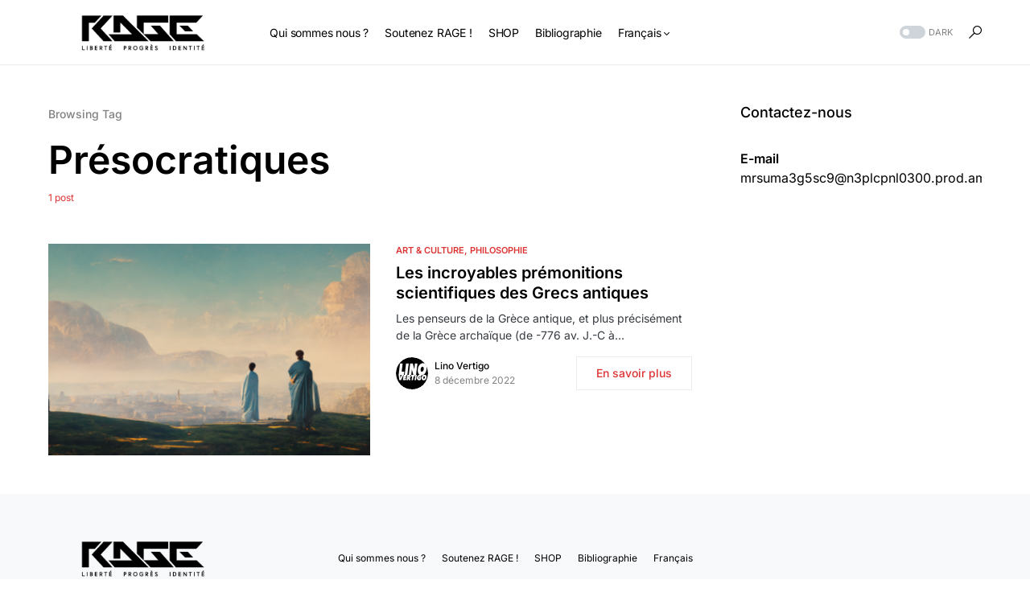

--- FILE ---
content_type: application/javascript
request_url: https://rage-culture.com/wp-content/themes/networker/assets/js/scripts.js?ver=1.0.2
body_size: 13967
content:
/******/ (function(modules) { // webpackBootstrap
/******/ 	// The module cache
/******/ 	var installedModules = {};
/******/
/******/ 	// The require function
/******/ 	function __webpack_require__(moduleId) {
/******/
/******/ 		// Check if module is in cache
/******/ 		if(installedModules[moduleId]) {
/******/ 			return installedModules[moduleId].exports;
/******/ 		}
/******/ 		// Create a new module (and put it into the cache)
/******/ 		var module = installedModules[moduleId] = {
/******/ 			i: moduleId,
/******/ 			l: false,
/******/ 			exports: {}
/******/ 		};
/******/
/******/ 		// Execute the module function
/******/ 		modules[moduleId].call(module.exports, module, module.exports, __webpack_require__);
/******/
/******/ 		// Flag the module as loaded
/******/ 		module.l = true;
/******/
/******/ 		// Return the exports of the module
/******/ 		return module.exports;
/******/ 	}
/******/
/******/
/******/ 	// expose the modules object (__webpack_modules__)
/******/ 	__webpack_require__.m = modules;
/******/
/******/ 	// expose the module cache
/******/ 	__webpack_require__.c = installedModules;
/******/
/******/ 	// define getter function for harmony exports
/******/ 	__webpack_require__.d = function(exports, name, getter) {
/******/ 		if(!__webpack_require__.o(exports, name)) {
/******/ 			Object.defineProperty(exports, name, {
/******/ 				configurable: false,
/******/ 				enumerable: true,
/******/ 				get: getter
/******/ 			});
/******/ 		}
/******/ 	};
/******/
/******/ 	// getDefaultExport function for compatibility with non-harmony modules
/******/ 	__webpack_require__.n = function(module) {
/******/ 		var getter = module && module.__esModule ?
/******/ 			function getDefault() { return module['default']; } :
/******/ 			function getModuleExports() { return module; };
/******/ 		__webpack_require__.d(getter, 'a', getter);
/******/ 		return getter;
/******/ 	};
/******/
/******/ 	// Object.prototype.hasOwnProperty.call
/******/ 	__webpack_require__.o = function(object, property) { return Object.prototype.hasOwnProperty.call(object, property); };
/******/
/******/ 	// __webpack_public_path__
/******/ 	__webpack_require__.p = "";
/******/
/******/ 	// Load entry module and return exports
/******/ 	return __webpack_require__(__webpack_require__.s = 1);
/******/ })
/************************************************************************/
/******/ ([
/* 0 */
/***/ (function(module, exports, __webpack_require__) {

"use strict";


Object.defineProperty(exports, "__esModule", {
  value: true
});
exports.csThrottleScroll = csThrottleScroll;
exports.csGetCookie = csGetCookie;
exports.csSetCookie = csSetCookie;
exports.docH = exports.wndH = exports.wndW = exports.csco = exports.$body = exports.$doc = exports.$window = exports.$ = void 0;
// Create csco object.
var csco = {
  addAction: function addAction(x, y, z) {
    return;
  }
};
exports.csco = csco;

if ('undefined' !== typeof wp && 'undefined' !== typeof wp.hooks) {
  csco.addAction = wp.hooks.addAction;
}
/**
 * Window size
 */


var $ = jQuery;
exports.$ = $;
var $window = $(window);
exports.$window = $window;
var $doc = $(document);
exports.$doc = $doc;
var $body = $('body');
exports.$body = $body;
var wndW = 0;
exports.wndW = wndW;
var wndH = 0;
exports.wndH = wndH;
var docH = 0;
exports.docH = docH;

function csGetWndSize() {
  exports.wndW = wndW = $window.width();
  exports.wndH = wndH = $window.height();
  exports.docH = docH = $doc.height();
}

$window.on('resize load orientationchange', csGetWndSize);
csGetWndSize();
/**
 * Throttle scroll
 * thanks: https://jsfiddle.net/mariusc23/s6mLJ/31/
 */

var csHideOnScrollList = [];
var csDidScroll;
var csLastST = 0;
$window.on('scroll load resize orientationchange', function () {
  if (csHideOnScrollList.length) {
    csDidScroll = true;
  }
});

function csHasScrolled() {
  var ST = $window.scrollTop();
  var type = null;

  if (ST > csLastST) {
    type = 'down';
  } else if (ST < csLastST) {
    type = 'up';
  } else {
    type = 'none';
  }

  if (ST === 0) {
    type = 'start';
  } else if (ST >= docH - wndH) {
    type = 'end';
  }

  csHideOnScrollList.forEach(function (item) {
    if (typeof item === 'function') {
      item(type, ST, csLastST, $window);
    }
  });
  csLastST = ST;
}

setInterval(function () {
  if (csDidScroll) {
    csDidScroll = false;
    window.requestAnimationFrame(csHasScrolled);
  }
}, 250);

function csThrottleScroll(callback) {
  csHideOnScrollList.push(callback);
}
/**
 * In Viewport checker
 */


$.fn.isInViewport = function () {
  var elementTop = $(this).offset().top;
  var elementBottom = elementTop + $(this).outerHeight();
  var viewportTop = $(window).scrollTop();
  var viewportBottom = viewportTop + $(window).height();
  return elementBottom > viewportTop && elementTop < viewportBottom;
};
/**
 * Cookies
 */


function csGetCookie(name) {
  var matches = document.cookie.match(new RegExp("(?:^|; )" + name.replace(/([\.$?*|{}\(\)\[\]\\\/\+^])/g, '\\$1') + "=([^;]*)"));
  return matches ? decodeURIComponent(matches[1]) : undefined;
}

function csSetCookie(name, value) {
  var props = arguments.length > 2 && arguments[2] !== undefined ? arguments[2] : {};
  props = {
    path: '/'
  };

  if (props.expires instanceof Date) {
    props.expires = props.expires.toUTCString();
  }

  var updatedCookie = encodeURIComponent(name) + "=" + encodeURIComponent(value);

  for (var optionKey in props) {
    updatedCookie += "; " + optionKey;
    var optionValue = props[optionKey];

    if (optionValue !== true) {
      updatedCookie += "=" + optionValue;
    }
  }

  document.cookie = updatedCookie;
}

/***/ }),
/* 1 */
/***/ (function(module, exports, __webpack_require__) {

__webpack_require__(2);
__webpack_require__(3);
__webpack_require__(4);
__webpack_require__(5);
__webpack_require__(6);
__webpack_require__(7);
__webpack_require__(8);
__webpack_require__(9);
__webpack_require__(10);
__webpack_require__(11);
__webpack_require__(12);
__webpack_require__(13);
__webpack_require__(14);
__webpack_require__(15);
module.exports = __webpack_require__(16);


/***/ }),
/* 2 */
/***/ (function(module, exports, __webpack_require__) {

"use strict";


var _utility = __webpack_require__(0);

(function () {
  function initCarousel() {
    /**
     * Carousel-type-1
     */
    (0, _utility.$)('.cnvs-block-posts-layout-carousel-type-1').each(function (indexBlock, objectBlock) {
      (0, _utility.$)(objectBlock).imagesLoaded(function (instance) {
        var rtl = _utility.$body.hasClass('rtl') ? true : false; // Loop.

        (0, _utility.$)(instance.elements).each(function (index, el) {
          var objectSlider = (0, _utility.$)(el).find('.cs-carousel__items'); // Get data.

          var autoPlay = (0, _utility.$)(objectBlock).find('.cs-flickity-init').data('autoplay'),
              pageDots = (0, _utility.$)(objectBlock).find('.cs-flickity-init').data('pagedots'),
              wrapAround = (0, _utility.$)(objectBlock).find('.cs-flickity-init').data('wraparound');
          var settings = {
            wrapAround: wrapAround ? true : false,
            autoPlay: autoPlay ? 5000 : false,
            prevNextButtons: false,
            pageDots: pageDots ? true : false,
            rightToLeft: rtl,
            resize: true
          };
          (0, _utility.$)(objectSlider).flickity(settings);
          var flkty = (0, _utility.$)(objectSlider).data('flickity');
          var $prev = (0, _utility.$)(objectBlock).find('.cs-carousel__arrow-previous');
          var $next = (0, _utility.$)(objectBlock).find('.cs-carousel__arrow-next');
          var elCount = (0, _utility.$)(objectSlider).find('.cs-carousel__cell').length;

          if (elCount >= 2) {
            (0, _utility.$)(objectSlider).flickity(settings);
          } else {
            (0, _utility.$)(objectSlider).flickity('destroy');
          } // Select the previous slide.


          $prev.on('click', function (event) {
            event.preventDefault();
            var type = rtl ? 'next' : 'previous';
            (0, _utility.$)(objectSlider).flickity(type);
          }); // Select the next slide.

          $next.on('click', function (event) {
            event.preventDefault();
            var type = rtl ? 'previous' : 'next';
            (0, _utility.$)(objectSlider).flickity(type);
          });

          if (!settings.wrapAround) {
            (0, _utility.$)(objectSlider).on('select.flickity', function () {
              // enable/disable previous/next buttons
              if (!flkty.slides[flkty.selectedIndex - 1]) {
                $prev.addClass('disabled');
                $next.removeClass('disabled'); // <-- remove disabled from the next
              } else if (!flkty.slides[flkty.selectedIndex + 1]) {
                $next.addClass('disabled');
                $prev.removeClass('disabled'); //<-- remove disabled from the prev
              } else {
                $prev.removeClass('disabled');
                $next.removeClass('disabled');
              }
            });
          }
        });
      });
    });
    /**
     * Wide Carousel
     */

    (0, _utility.$)('.cnvs-block-posts-layout-wide-type-2').each(function (indexBlock, objectBlock) {
      (0, _utility.$)(objectBlock).imagesLoaded(function (instance) {
        var rtl = _utility.$body.hasClass('rtl') ? true : false; // Loop.

        (0, _utility.$)(instance.elements).each(function (index, el) {
          var objectSlider = (0, _utility.$)(el).find('.cs-wide-carousel__items'); // Get data.

          var autoPlay = (0, _utility.$)(objectBlock).find('.cs-flickity-init').data('autoplay'),
              pageDots = (0, _utility.$)(objectBlock).find('.cs-flickity-init').data('pagedots'),
              wrapAround = (0, _utility.$)(objectBlock).find('.cs-flickity-init').data('wraparound');
          var settings = {
            wrapAround: wrapAround ? true : false,
            autoPlay: autoPlay ? 5000 : false,
            prevNextButtons: false,
            pageDots: pageDots ? true : false,
            rightToLeft: rtl,
            resize: true
          };
          (0, _utility.$)(objectSlider).flickity(settings);
          var flkty = (0, _utility.$)(objectSlider).data('flickity');
          var $prev = (0, _utility.$)(objectBlock).find('.cs-wide-carousel__arrow-previous');
          var $next = (0, _utility.$)(objectBlock).find('.cs-wide-carousel__arrow-next');
          var elCount = (0, _utility.$)(objectSlider).find('.cs-wide-carousel__cell').length;

          if (elCount >= 2) {
            (0, _utility.$)(objectSlider).flickity(settings);
          } else {
            (0, _utility.$)(objectSlider).flickity('destroy');
          } // Select the previous slide.


          $prev.on('click', function (event) {
            event.preventDefault();
            var type = rtl ? 'next' : 'previous';
            (0, _utility.$)(objectSlider).flickity(type);
          }); // Select the next slide.

          $next.on('click', function (event) {
            event.preventDefault();
            var type = rtl ? 'previous' : 'next';
            (0, _utility.$)(objectSlider).flickity(type);
          });

          if (!settings.wrapAround) {
            (0, _utility.$)(objectSlider).on('select.flickity', function () {
              // enable/disable previous/next buttons
              if (!flkty.slides[flkty.selectedIndex - 1]) {
                $prev.addClass('disabled');
                $next.removeClass('disabled'); // <-- remove disabled from the next
              } else if (!flkty.slides[flkty.selectedIndex + 1]) {
                $next.addClass('disabled');
                $prev.removeClass('disabled'); //<-- remove disabled from the prev
              } else {
                $prev.removeClass('disabled');
                $next.removeClass('disabled');
              }
            });
          }
        });
      });
    });
    /**
     * Wide Carousel-type-2
     */

    (0, _utility.$)('.cnvs-block-posts-layout-wide-type-3 ').each(function (indexBlock, objectBlock) {
      (0, _utility.$)(objectBlock).imagesLoaded(function (instance) {
        var rtl = _utility.$body.hasClass('rtl') ? true : false; // Loop.

        (0, _utility.$)(instance.elements).each(function (index, el) {
          var objectSlider = (0, _utility.$)(el).find('.cs-wide-carousel__items');
          var $current; // Point.

          var point = function point() {
            var points = [340, 370, 480, 565, 640, 720, 1020, 1200, 1440, 1660, 1920];
            var current = 0;

            for (var i in points) {
              if (window.innerWidth >= points[i]) {
                current = points[i];
              }
            }

            return current;
          }; // Get columns.


          var carouselColumns = parseInt(window.getComputedStyle((0, _utility.$)(objectBlock)[0]).getPropertyValue('--cs-carousel-columns')); // Get data.

          var autoPlay = (0, _utility.$)(objectBlock).find('.cs-flickity-init').data('autoplay'),
              pageDots = (0, _utility.$)(objectBlock).find('.cs-flickity-init').data('pagedots'),
              wrapAround = (0, _utility.$)(objectBlock).find('.cs-flickity-init').data('wraparound');
          var settings = {
            cellAlign: rtl ? 'right' : 'left',
            autoPlay: autoPlay ? 5000 : false,
            prevNextButtons: false,
            rightToLeft: rtl,
            wrapAround: wrapAround ? true : false,
            pageDots: pageDots ? true : false,
            resize: true
          };
          (0, _utility.$)(objectSlider).flickity(settings);
          var flkty = (0, _utility.$)(objectSlider).data('flickity');
          var $prev = (0, _utility.$)(objectBlock).find('.cs-wide-carousel__arrow-previous');
          var $next = (0, _utility.$)(objectBlock).find('.cs-wide-carousel__arrow-next');
          var elCount = (0, _utility.$)(objectSlider).find('.cs-wide-carousel__cell').length;

          if (elCount >= carouselColumns + 1) {
            (0, _utility.$)(objectSlider).flickity(settings);
          } else {
            (0, _utility.$)(objectSlider).flickity('destroy');
          } // Set current point();


          $current = point(); // Resize.

          (0, _utility.$)(window).resize(function () {
            var carouselColumnsResize = parseInt(window.getComputedStyle((0, _utility.$)(objectBlock)[0]).getPropertyValue('--cs-carousel-columns'));

            if ($current !== point() && elCount >= carouselColumnsResize + 1) {
              (0, _utility.$)(objectSlider).flickity(settings);
              $current = point();

              if ((0, _utility.$)(objectSlider).flickity(settings)) {
                (0, _utility.$)(objectSlider).flickity('destroy');
                (0, _utility.$)(objectSlider).flickity(settings);
              }
            } else if ($current !== point() && elCount <= carouselColumnsResize && (0, _utility.$)(objectSlider).flickity(settings)) {
              (0, _utility.$)(objectSlider).flickity('destroy');
              $current = point();
            }
          }); // Select the previous slide.

          $prev.on('click', function (event) {
            event.preventDefault();
            var type = rtl ? 'next' : 'previous';
            (0, _utility.$)(objectSlider).flickity(type);
          }); // Select the next slide.

          $next.on('click', function (event) {
            event.preventDefault();
            var type = rtl ? 'previous' : 'next';
            (0, _utility.$)(objectSlider).flickity(type);
          });

          if (!settings.wrapAround) {
            (0, _utility.$)(objectSlider).on('select.flickity', function () {
              // enable/disable previous/next buttons
              if (!flkty.slides[flkty.selectedIndex - 1]) {
                $prev.addClass('disabled');
                $next.removeClass('disabled'); // <-- remove disabled from the next
              } else if (!flkty.slides[flkty.selectedIndex + 1]) {
                $next.addClass('disabled');
                $prev.removeClass('disabled'); //<-- remove disabled from the prev
              } else {
                $prev.removeClass('disabled');
                $next.removeClass('disabled');
              }
            });
          }
        });
      });
    });
    /**
     * Wide Carousel-type-3
     */

    (0, _utility.$)('.cnvs-block-posts-layout-wide-type-4 ').each(function (indexBlock, objectBlock) {
      (0, _utility.$)(objectBlock).imagesLoaded(function (instance) {
        var rtl = _utility.$body.hasClass('rtl') ? true : false; // Loop.

        (0, _utility.$)(instance.elements).each(function (index, el) {
          var objectSlider = (0, _utility.$)(el).find('.cs-wide-carousel__items');
          var $current; // Point.

          var point = function point() {
            var points = [340, 370, 480, 565, 640, 720, 1020, 1200, 1440, 1660, 1920];
            var current = 0;

            for (var i in points) {
              if (window.innerWidth >= points[i]) {
                current = points[i];
              }
            }

            return current;
          }; // Get columns.


          var carouselColumns = parseInt(window.getComputedStyle((0, _utility.$)(objectBlock)[0]).getPropertyValue('--cs-carousel-columns')); // Get data.

          var autoPlay = (0, _utility.$)(objectBlock).find('.cs-flickity-init').data('autoplay'),
              pageDots = (0, _utility.$)(objectBlock).find('.cs-flickity-init').data('pagedots'),
              wrapAround = (0, _utility.$)(objectBlock).find('.cs-flickity-init').data('wraparound');
          var settings = {
            cellAlign: rtl ? 'right' : 'left',
            autoPlay: autoPlay ? 5000 : false,
            prevNextButtons: false,
            wrapAround: wrapAround ? true : false,
            pageDots: pageDots ? true : false,
            rightToLeft: rtl,
            resize: true
          };
          (0, _utility.$)(objectSlider).flickity(settings);
          var flkty = (0, _utility.$)(objectSlider).data('flickity');
          var $prev = (0, _utility.$)(objectBlock).find('.cs-wide-carousel__arrow-previous');
          var $next = (0, _utility.$)(objectBlock).find('.cs-wide-carousel__arrow-next');
          var elCount = (0, _utility.$)(objectSlider).find('.cs-wide-carousel__cell').length;

          if (elCount >= carouselColumns + 1) {
            (0, _utility.$)(objectSlider).flickity(settings);
          } else {
            (0, _utility.$)(objectSlider).flickity('destroy');
          } // Set current point();


          $current = point(); // Resize.

          (0, _utility.$)(window).resize(function () {
            var carouselColumnsResize = parseInt(window.getComputedStyle((0, _utility.$)(objectBlock)[0]).getPropertyValue('--cs-carousel-columns'));

            if ($current !== point() && elCount >= carouselColumnsResize + 1) {
              (0, _utility.$)(objectSlider).flickity(settings);
              $current = point();

              if ((0, _utility.$)(objectSlider).flickity(settings)) {
                (0, _utility.$)(objectSlider).flickity('destroy');
                (0, _utility.$)(objectSlider).flickity(settings);
              }
            } else if ($current !== point() && elCount <= carouselColumnsResize && (0, _utility.$)(objectSlider).flickity(settings)) {
              (0, _utility.$)(objectSlider).flickity('destroy');
              $current = point();
            }
          }); // Select the previous slide.

          $prev.on('click', function (event) {
            event.preventDefault();
            var type = rtl ? 'next' : 'previous';
            (0, _utility.$)(objectSlider).flickity(type);
          }); // Select the next slide.

          $next.on('click', function (event) {
            event.preventDefault();
            var type = rtl ? 'previous' : 'next';
            (0, _utility.$)(objectSlider).flickity(type);
          });

          if (!settings.wrapAround) {
            (0, _utility.$)(objectSlider).on('select.flickity', function () {
              // enable/disable previous/next buttons
              if (!flkty.slides[flkty.selectedIndex - 1]) {
                $prev.addClass('disabled');
                $next.removeClass('disabled'); // <-- remove disabled from the next
              } else if (!flkty.slides[flkty.selectedIndex + 1]) {
                $next.addClass('disabled');
                $prev.removeClass('disabled'); //<-- remove disabled from the prev
              } else {
                $prev.removeClass('disabled');
                $next.removeClass('disabled');
              }
            });
          }
        });
      });
    });
    /**
     * Large Carousel Type 1
     */

    (0, _utility.$)('.cnvs-block-posts-layout-large-type-1').each(function (indexBlock, objectBlock) {
      (0, _utility.$)(objectBlock).imagesLoaded(function (instance) {
        var rtl = _utility.$body.hasClass('rtl') ? true : false; // Loop.

        (0, _utility.$)(instance.elements).each(function (index, el) {
          var objectSlider = (0, _utility.$)(el).find('.cs-slider__items');
          var $current; // Point.

          var point = function point() {
            var points = [340, 370, 480, 565, 640, 720, 1020, 1200, 1440, 1660, 1920];
            var current = 0;

            for (var i in points) {
              if (window.innerWidth >= points[i]) {
                current = points[i];
              }
            }

            return current;
          }; // Get data.


          var autoPlay = (0, _utility.$)(objectBlock).find('.cs-flickity-init').data('autoplay'),
              pageDots = (0, _utility.$)(objectBlock).find('.cs-flickity-init').data('pagedots'),
              wrapAround = (0, _utility.$)(objectBlock).find('.cs-flickity-init').data('wraparound');
          var settings = {
            wrapAround: wrapAround ? true : false,
            contain: false,
            autoPlay: autoPlay ? 5000 : false,
            prevNextButtons: false,
            pageDots: pageDots ? true : false,
            rightToLeft: rtl,
            resize: true,
            selectedAttraction: 0.006,
            friction: 0.14
          };
          (0, _utility.$)(objectSlider).flickity(settings);
          var flkty = (0, _utility.$)(objectSlider).data('flickity');
          var $prev = (0, _utility.$)(objectBlock).find('.cs-slider__arrow-previous');
          var $next = (0, _utility.$)(objectBlock).find('.cs-slider__arrow-next');
          var elCount = (0, _utility.$)(objectSlider).find('.cs-slider__cell').length;

          if (elCount >= 2) {
            (0, _utility.$)(objectSlider).flickity(settings);
          } else {
            (0, _utility.$)(objectSlider).flickity('destroy');
          } // Set current point();


          $current = point(); // Resize.

          (0, _utility.$)(window).resize(function () {
            if ($current !== point() && elCount >= 2) {
              (0, _utility.$)(objectSlider).flickity(settings);
              $current = point();

              if ((0, _utility.$)(objectSlider).flickity(settings)) {
                (0, _utility.$)(objectSlider).flickity('destroy');
                (0, _utility.$)(objectSlider).flickity(settings);
              }
            } else if ($current !== point() && elCount <= 2 && (0, _utility.$)(objectSlider).flickity(settings)) {
              (0, _utility.$)(objectSlider).flickity('destroy');
              $current = point();
            }
          }); // Select the previous slide.

          $prev.on('click', function (event) {
            event.preventDefault();
            var type = rtl ? 'next' : 'previous';
            (0, _utility.$)(objectSlider).flickity(type);
          }); // Select the next slide.

          $next.on('click', function (event) {
            event.preventDefault();
            var type = rtl ? 'previous' : 'next';
            (0, _utility.$)(objectSlider).flickity(type);
          });

          if (!settings.wrapAround) {
            (0, _utility.$)(objectSlider).on('select.flickity', function () {
              // enable/disable previous/next buttons
              if (!flkty.slides[flkty.selectedIndex - 1]) {
                $prev.addClass('disabled');
                $next.removeClass('disabled'); // <-- remove disabled from the next
              } else if (!flkty.slides[flkty.selectedIndex + 1]) {
                $next.addClass('disabled');
                $prev.removeClass('disabled'); //<-- remove disabled from the prev
              } else {
                $prev.removeClass('disabled');
                $next.removeClass('disabled');
              }
            });
          }
        });
      });
    });
    /**
     * Large Carousel Type 2
     */

    (0, _utility.$)('.cnvs-block-posts-layout-large-type-2').each(function (indexBlock, objectBlock) {
      (0, _utility.$)(objectBlock).imagesLoaded(function (instance) {
        var rtl = _utility.$body.hasClass('rtl') ? true : false; // Loop.

        (0, _utility.$)(instance.elements).each(function (index, el) {
          var objectSlider = (0, _utility.$)(el).find('.cs-slider__items');
          var $current; // Point.

          var point = function point() {
            var points = [340, 370, 480, 565, 640, 720, 1020, 1200, 1440, 1660, 1920];
            var current = 0;

            for (var i in points) {
              if (window.innerWidth >= points[i]) {
                current = points[i];
              }
            }

            return current;
          }; // Get columns.


          var carouselColumns = parseInt(window.getComputedStyle((0, _utility.$)(objectBlock)[0]).getPropertyValue('--cs-carousel-columns')); // Get data.

          var autoPlay = (0, _utility.$)(objectBlock).find('.cs-flickity-init').data('autoplay'),
              pageDots = (0, _utility.$)(objectBlock).find('.cs-flickity-init').data('pagedots'),
              wrapAround = (0, _utility.$)(objectBlock).find('.cs-flickity-init').data('wraparound'),
              groupCells = (0, _utility.$)(objectBlock).find('.cs-flickity-init').data('groupcells');
          var settings = {
            wrapAround: wrapAround ? true : false,
            groupCells: groupCells ? true : false,
            autoPlay: autoPlay ? 5000 : false,
            prevNextButtons: false,
            pageDots: pageDots ? true : false,
            rightToLeft: rtl,
            resize: true,
            selectedAttraction: 0.006,
            friction: 0.14
          };

          if (settings.groupCells) {
            settings.groupCells = carouselColumns;
            (0, _utility.$)(objectSlider).addClass('cs-groupcells-active');
          }

          (0, _utility.$)(objectSlider).flickity(settings);
          var flkty = (0, _utility.$)(objectSlider).data('flickity');
          var $prev = (0, _utility.$)(objectBlock).find('.cs-slider__arrow-previous');
          var $next = (0, _utility.$)(objectBlock).find('.cs-slider__arrow-next');
          var elCount = (0, _utility.$)(objectSlider).find('.cs-slider__cell').length;

          if (elCount >= carouselColumns + 1) {
            (0, _utility.$)(objectSlider).flickity(settings);
          } else {
            (0, _utility.$)(objectSlider).flickity('destroy');
          } // Set current point();


          $current = point(); // Resize.

          (0, _utility.$)(window).resize(function () {
            var carouselColumnsResize = parseInt(window.getComputedStyle((0, _utility.$)(objectBlock)[0]).getPropertyValue('--cs-carousel-columns'));

            if ($current !== point() && elCount >= carouselColumnsResize + 1) {
              if (settings.groupCells) {
                settings.groupCells = carouselColumnsResize;
              }

              (0, _utility.$)(objectSlider).flickity(settings);
              $current = point();

              if ((0, _utility.$)(objectSlider).flickity(settings)) {
                (0, _utility.$)(objectSlider).flickity('destroy');

                if (settings.groupCells) {
                  settings.groupCells = carouselColumnsResize;
                }

                (0, _utility.$)(objectSlider).flickity(settings);
              }
            } else if ($current !== point() && elCount <= carouselColumnsResize && (0, _utility.$)(objectSlider).flickity(settings)) {
              (0, _utility.$)(objectSlider).flickity('destroy');
              $current = point();
            }
          }); // Select the previous slide.

          $prev.on('click', function (event) {
            event.preventDefault();
            var type = rtl ? 'next' : 'previous';
            (0, _utility.$)(objectSlider).flickity(type);
          }); // Select the next slide.

          $next.on('click', function (event) {
            event.preventDefault();
            var type = rtl ? 'previous' : 'next';
            (0, _utility.$)(objectSlider).flickity(type);
          });

          if (!settings.wrapAround) {
            (0, _utility.$)(objectSlider).on('select.flickity', function () {
              // enable/disable previous/next buttons
              if (!flkty.slides[flkty.selectedIndex - 1]) {
                $prev.addClass('disabled');
                $next.removeClass('disabled'); // <-- remove disabled from the next
              } else if (!flkty.slides[flkty.selectedIndex + 1]) {
                $next.addClass('disabled');
                $prev.removeClass('disabled'); //<-- remove disabled from the prev
              } else {
                $prev.removeClass('disabled');
                $next.removeClass('disabled');
              }
            });
          }
        });
      });
    });
  }

  function initIstagramWidgetCarousel() {
    /**
     * Instagram Widget Slider
     */
    (0, _utility.$)('.pk-instagram-template-slider .pk-slider-instagram-items').imagesLoaded(function (instance) {
      // Set unique id.
      var requestId; // Set rtl status.

      var rtl = (0, _utility.$)('body').hasClass('rtl') ? true : false;
      (0, _utility.$)(instance.elements).each(function (index, el) {
        var mainTicker = new Flickity(el, {
          freeScroll: true,
          accessibility: true,
          resize: true,
          wrapAround: true,
          prevNextButtons: false,
          pageDots: false,
          percentPosition: true,
          setGallerySize: true,
          adaptiveHeight: true,
          rightToLeft: rtl,
          on: {
            ready: function ready() {
              (0, _utility.$)(el).addClass('is-animate');
            }
          }
        });
        mainTicker.initAnimation = false; // Set initial position to be 0

        mainTicker.x = 0; // Main function that 'plays' the marquee.

        function flickity_play() {
          // Set the decrement of position x
          mainTicker.x = mainTicker.x - 0.5; // Settle position into the slider

          mainTicker.settle(mainTicker.x); // Set the requestId to the local letiable

          requestId = window.requestAnimationFrame(flickity_play);
        } // Main function to cancel the animation.


        function flickity_pause() {
          if (requestId) {
            // Cancel the animation.
            window.cancelAnimationFrame(requestId);
            requestId = undefined;
          }
        } // Main function init


        function flickity_init() {
          // The monitor.
          var isInView = (0, _utility.$)(el).isInViewport();

          if (isInView) {
            if (!mainTicker.initAnimation) {
              flickity_play();
              mainTicker.initAnimation = true;
            }
          } else {
            flickity_pause();
            mainTicker.initAnimation = false;
          }
        } // Document scroll.


        (0, _utility.$)(window).on('load scroll resize scrollstop', function () {
          flickity_init();
        }); // Document ready.

        (0, _utility.$)(document).ready(function () {
          flickity_init();
        }); // Pause on hover/focus.

        (0, _utility.$)(el).on('mouseenter focusin', function (e) {
          flickity_pause();
        }); // Unpause on mouse out / defocus.

        (0, _utility.$)(el).on('mouseleave', function (e) {
          flickity_play();
        });
      });
    });
  }

  function initIstagramFooterCarousel() {
    /**
     * Footer Instagram Slider
     */
    (0, _utility.$)('.pk-instagram-carousel ').each(function (indexBlock, objectBlock) {
      (0, _utility.$)(objectBlock).imagesLoaded(function (instance) {
        var rtl = _utility.$body.hasClass('rtl') ? true : false; // Loop.

        (0, _utility.$)(instance.elements).each(function (index, el) {
          var objectSlider = (0, _utility.$)(el).find('.pk-alt-instagram-items'); // Get columns.

          var carouselColumns = parseInt(window.getComputedStyle((0, _utility.$)(objectBlock)[0]).getPropertyValue('--cs-carousel-columns')); // Get data.

          var autoPlay = (0, _utility.$)(objectBlock).find('.cs-flickity-init').data('autoplay'),
              wrapAround = (0, _utility.$)(objectBlock).find('.cs-flickity-init').data('wraparound');
          var settings = {
            cellAlign: rtl ? 'right' : 'left',
            wrapAround: wrapAround ? true : false,
            autoPlay: autoPlay ? 5000 : false,
            prevNextButtons: false,
            pageDots: false,
            rightToLeft: rtl,
            resize: true
          };
          (0, _utility.$)(objectSlider).flickity(settings);
          var flkty = (0, _utility.$)(objectSlider).data('flickity');
          var $prev = (0, _utility.$)(objectBlock).find('.carousel-previous');
          var $next = (0, _utility.$)(objectBlock).find('.carousel-next');
          var elCount = (0, _utility.$)(objectSlider).find('.pk-alt-instagram-item').length;

          if (elCount >= carouselColumns + 1) {
            (0, _utility.$)(objectSlider).flickity(settings);
          } else {
            (0, _utility.$)(objectSlider).flickity('destroy');
          } // Select the previous slide.


          $prev.on('click', function (event) {
            event.preventDefault();
            var type = rtl ? 'next' : 'previous';
            (0, _utility.$)(objectSlider).flickity(type);
          }); // Select the next slide.

          $next.on('click', function (event) {
            event.preventDefault();
            var type = rtl ? 'previous' : 'next';
            (0, _utility.$)(objectSlider).flickity(type);
          });

          if (!settings.wrapAround) {
            (0, _utility.$)(objectSlider).on('select.flickity', function () {
              // enable/disable previous/next buttons
              if (!flkty.slides[flkty.selectedIndex - 1]) {
                $prev.addClass('disabled');
                $next.removeClass('disabled'); // <-- remove disabled from the next
              } else if (!flkty.slides[flkty.selectedIndex + 1]) {
                $next.addClass('disabled');
                $prev.removeClass('disabled'); //<-- remove disabled from the prev
              } else {
                $prev.removeClass('disabled');
                $next.removeClass('disabled');
              }
            });
          }
        });
      });
    });
  }

  initCarousel();
  initIstagramWidgetCarousel();
  initIstagramFooterCarousel();
  (0, _utility.$)(document).ready(function () {
    (0, _utility.$)(document.body).on('post-load', function () {
      initCarousel();
    });

    _utility.csco.addAction('canvas.components.serverSideRender.onChange', 'init-carousel', function (props) {
      if ('canvas/posts' === props.block) {
        initCarousel();
      }
    });
  });
})();

/***/ }),
/* 3 */
/***/ (function(module, exports, __webpack_require__) {

"use strict";


var _utility = __webpack_require__(0);

/** ----------------------------------------------------------------------------
 * Comments Dropdown */
(function () {
  (0, _utility.$)(document).on('click', '.cs-entry__comments-show button', function (e) {
    (0, _utility.$)('.cs-entry__comments-collapse').show();
    (0, _utility.$)('.cs-entry__comments-show').remove();
  });
})();

/***/ }),
/* 4 */
/***/ (function(module, exports, __webpack_require__) {

"use strict";


var _utility = __webpack_require__(0);

/** ----------------------------------------------------------------------------
 * Detect Aligment */
(function () {
  var ticking = false;

  var update = function update() {
    // Sidebar.
    // -----------------------------------.
    (0, _utility.$)('.cs-site-primary').each(function () {
      var content = (0, _utility.$)(this).find('.entry-content');
      var sidebar = (0, _utility.$)(this).find('.cs-entry__metabar-inner'); // Vars offset.

      var offsetTop = 20;
      var offsetBottom = -20; // Search elements.

      var elements = [];
      elements.push('> .alignfull');
      elements.push('> .alignwide');
      var layouts = (0, _utility.$)(content).find(elements.join(','));

      if (0 === sidebar.length) {
        return;
      }

      if (0 === layouts.length) {
        return;
      }

      var disabled = false; // Get sidebar values.

      var sidebarTop = (0, _utility.$)(sidebar).offset().top;
      var sidebarHeight = (0, _utility.$)(sidebar).outerHeight(true);

      for (var i = 0; i < (0, _utility.$)(layouts).length; ++i) {
        if ('none' === (0, _utility.$)(layouts[i]).css('transform')) {
          continue;
        } // Get layout values.


        var layoutTop = (0, _utility.$)(layouts[i]).offset().top;
        var layoutHeight = (0, _utility.$)(layouts[i]).outerHeight(true); // Calc points.

        var pointTop = layoutTop - offsetTop;
        var pointBottom = layoutTop + layoutHeight + offsetBottom; // Detect sidebar location.

        if (sidebarTop + sidebarHeight >= pointTop && sidebarTop <= pointBottom) {
          disabled = true;
        }
      }

      if (disabled) {
        (0, _utility.$)(sidebar).css('opacity', '0');
      } else {
        (0, _utility.$)(sidebar).css('opacity', '1');
      }
    }); // Ticking.

    ticking = false;
  };

  var requestTick = function requestTick() {
    if (!ticking) {
      window.requestAnimationFrame(update);
      ticking = true;
    }
  };

  var onProcess = function onProcess() {
    requestTick();
  };

  (0, _utility.$)(window).on('scroll', onProcess);
  (0, _utility.$)(window).on('resize', onProcess);
  (0, _utility.$)(window).on('image-load', onProcess);
  (0, _utility.$)(window).on('post-load', onProcess);
})();

/***/ }),
/* 5 */
/***/ (function(module, exports, __webpack_require__) {

"use strict";


var _utility = __webpack_require__(0);

/** ----------------------------------------------------------------------------
 * Comments Dropdown */
(function () {
  (0, _utility.$)(".cs-header__nav-inner > .menu-item").hover(function () {
    (0, _utility.$)(this).addClass('active').siblings('.menu-item').addClass('disable');
  }, function () {
    (0, _utility.$)(this).removeClass('active').siblings('.menu-item').removeClass('disable');
  });
})();

/***/ }),
/* 6 */
/***/ (function(module, exports, __webpack_require__) {

"use strict";


var _utility = __webpack_require__(0);

/** ----------------------------------------------------------------------------
 * Comments Dropdown */
(function () {
  (0, _utility.$)('.cs-layout-large__col').hover(function () {
    (0, _utility.$)(this).addClass('active').siblings().removeClass('active').closest('.cs-layout-large__wrap').find('.cs-overlay-background').removeClass('active').eq((0, _utility.$)(this).index()).addClass('active');
  }, function () {
    (0, _utility.$)(this).closest('.cs-layout-large__wrap').find('.cs-overlay-background').removeClass('active').eq((0, _utility.$)(this).index()).addClass('active');
  });
})();

/***/ }),
/* 7 */
/***/ (function(module, exports, __webpack_require__) {

"use strict";


var _utility = __webpack_require__(0);

/**
 * AJAX Load More.
 *
 * Contains functions for AJAX Load More.
 */
if ('undefined' === typeof window.load_more_query) {
  window.load_more_query = [];
}
/**
 * Get next posts
 */


function csco_ajax_get_posts(object) {
  var container = (0, _utility.$)(object).closest('.cs-posts-area');
  var settings = (0, _utility.$)(object).data('settings');
  var page = (0, _utility.$)(object).data('page');
  (0, _utility.$)(object).data('loading', true); // Set button text to Load More.

  (0, _utility.$)(object).text(settings.translation.loading);
  var data = {
    action: 'csco_ajax_load_more',
    page: page,
    posts_per_page: settings.posts_per_page,
    query_data: settings.query_data,
    attributes: settings.attributes,
    options: settings.options,
    _ajax_nonce: settings.nonce
  }; // Request Url.

  var csco_pagination_url;

  if ('ajax_restapi' === settings.type) {
    csco_pagination_url = settings.rest_url;
  } else {
    csco_pagination_url = settings.url;
  } // Send Request.


  _utility.$.post(csco_pagination_url, data, function (res) {
    if (res.success) {
      // Get the posts.
      var data = (0, _utility.$)(res.data.content);

      if (data.length) {
        var cscoAppendEnd = function cscoAppendEnd() {
          // WP Post Load trigger.
          (0, _utility.$)(document.body).trigger('post-load'); // Reinit Facebook widgets.

          if ((0, _utility.$)('#fb-root').length) {
            FB.XFBML.parse();
          } // Set button text to Load More.


          (0, _utility.$)(object).text(settings.translation.load_more); // Increment a page.

          page = page + 1;
          (0, _utility.$)(object).data('page', page); // Set the loading state.

          (0, _utility.$)(object).data('loading', false);
        }; // Check archive type.


        if ((0, _utility.$)(container).find('.cs-posts-area__outer').hasClass('cs-posts-area__type-mixed')) {
          for (var key in data) {
            if (key % 1 !== 0) {
              continue;
            }

            var last_section = (0, _utility.$)(container).find('.cs-posts-area__outer .cs-posts-area__main ').last();
            var last_posts = (0, _utility.$)(last_section).find('article').length;
            var last_class = (0, _utility.$)(last_section).attr('class');
            var new_section = false;
            var point_end = window.getComputedStyle((0, _utility.$)(last_section)[0]).getPropertyValue('--cs-posts-area-grid-columns-const') * 2;

            if ((0, _utility.$)(last_section).hasClass('cs-posts-area__alt')) {
              new_section = 'cs-posts-area__grid';
            }

            if ((0, _utility.$)(last_section).hasClass('cs-posts-area__grid') && last_posts === point_end) {
              new_section = 'cs-posts-area__alt';
            } // Append new section.


            if (new_section) {
              (0, _utility.$)('<div></div>').appendTo((0, _utility.$)(container).find('.cs-posts-area__outer')).addClass(last_class).removeClass('cs-posts-area__alt cs-posts-area__grid').addClass(new_section);
            } // Append new posts to layout.


            (0, _utility.$)(container).find('.cs-posts-area__outer .cs-posts-area__main').last().append(data[key]);
          }

          cscoAppendEnd();
        } else {
          (0, _utility.$)(container).find('.cs-posts-area__main').append(data);
          cscoAppendEnd();
        }
      } // Remove Button on Posts End.


      if (res.data.posts_end || !data.length) {
        // Remove Load More button.
        (0, _utility.$)(object).remove();
      }
    } else {// console.log(res);
    }
  }).fail(function (xhr, textStatus, e) {// console.log(xhr.responseText);
  });
}
/**
 * Initialization Load More
 */


function csco_load_more_init(infinite) {
  (0, _utility.$)('.cs-posts-area').each(function () {
    if ((0, _utility.$)(this).data('init')) {
      return false;
    }

    var csco_ajax_settings;

    if (typeof csco_ajax_pagination !== 'undefined') {
      csco_ajax_settings = csco_ajax_pagination;
    }

    var archive_data = (0, _utility.$)(this).data('posts-area');

    if (archive_data) {
      csco_ajax_settings = JSON.parse(window.atob(archive_data));
    }

    if (csco_ajax_settings) {
      if (!infinite && csco_ajax_settings.infinite_load) {
        return false;
      } // Add load more button.


      (0, _utility.$)(this).append('<div class="cs-posts-area__pagination"><button class="cs-load-more">' + csco_ajax_settings.translation.load_more + '</button></div>'); // Set load more settings.

      (0, _utility.$)(this).find('.cs-load-more').data('settings', csco_ajax_settings);
      (0, _utility.$)(this).find('.cs-load-more').data('page', 2);
      (0, _utility.$)(this).find('.cs-load-more').data('loading', false);
      (0, _utility.$)(this).find('.cs-load-more').data('scrollHandling', {
        allow: _utility.$.parseJSON(csco_ajax_settings.infinite_load),
        delay: 400
      });
    }

    (0, _utility.$)(this).data('init', true);
  });
}

csco_load_more_init(true);

_utility.csco.addAction('canvas.components.serverSideRender.onChange', 'posts-init-loadmore', function (props) {
  if ('canvas/posts' === props.block) {
    csco_load_more_init(false);
  }
}); // On Scroll Event.


(0, _utility.$)(window).scroll(function () {
  (0, _utility.$)('.cs-posts-area .cs-load-more').each(function () {
    var loading = (0, _utility.$)(this).data('loading');
    var scrollHandling = (0, _utility.$)(this).data('scrollHandling');

    if ('undefined' === typeof scrollHandling) {
      return;
    }

    if ((0, _utility.$)(this).length && !loading && scrollHandling.allow) {
      scrollHandling.allow = false;
      (0, _utility.$)(this).data('scrollHandling', scrollHandling);
      var object = this;
      setTimeout(function () {
        var scrollHandling = (0, _utility.$)(object).data('scrollHandling');

        if ('undefined' === typeof scrollHandling) {
          return;
        }

        scrollHandling.allow = true;
        (0, _utility.$)(object).data('scrollHandling', scrollHandling);
      }, scrollHandling.delay);
      var offset = (0, _utility.$)(this).offset().top - (0, _utility.$)(window).scrollTop();

      if (4000 > offset) {
        csco_ajax_get_posts(this);
      }
    }
  });
}); // On Click Event.

(0, _utility.$)('body').on('click', '.cs-load-more', function () {
  var loading = (0, _utility.$)(this).data('loading');

  if (!loading) {
    csco_ajax_get_posts(this);
  }
});

/***/ }),
/* 8 */
/***/ (function(module, exports, __webpack_require__) {

"use strict";


var _utility = __webpack_require__(0);

function _typeof(obj) { "@babel/helpers - typeof"; if (typeof Symbol === "function" && typeof Symbol.iterator === "symbol") { _typeof = function _typeof(obj) { return typeof obj; }; } else { _typeof = function _typeof(obj) { return obj && typeof Symbol === "function" && obj.constructor === Symbol && obj !== Symbol.prototype ? "symbol" : typeof obj; }; } return _typeof(obj); }

/**
 * Check if Load Nextpost is defined by the wp_localize_script
 */
if (typeof csco_ajax_nextpost !== 'undefined') {
  var objNextparent = (0, _utility.$)('.cs-site-primary > .cs-site-content'),
      objNextsect = '.cs-nextpost-section',
      objNextpost = null,
      currentNTitle = document.title,
      currentNLink = window.location.href,
      loadingNextpost = false,
      scrollNextpost = {
    allow: true,
    reallow: function reallow() {
      scrollNextpost.allow = true;
    },
    delay: 400 //(milliseconds) adjust to the highest acceptable value

  }; // Init.

  if (csco_ajax_nextpost.next_post) {
    (0, _utility.$)(objNextparent).after('<div class="cs-nextpost-inner"></div>');
    objNextpost = (0, _utility.$)('.cs-nextpost-inner');
  }
}
/**
 * Get next post
 */


function csco_ajax_get_nextpost() {
  loadingNextpost = true; // Set class loading.

  var data = {
    action: 'csco_ajax_load_nextpost',
    not_in: csco_ajax_nextpost.not_in,
    current_user: csco_ajax_nextpost.current_user,
    nonce: csco_ajax_nextpost.nonce,
    next_post: csco_ajax_nextpost.next_post
  }; // Request Url.

  var csco_ajax_nextpost_url;

  if ('ajax_restapi' === csco_ajax_nextpost.type) {
    csco_ajax_nextpost_url = csco_ajax_nextpost.rest_url;
  } else {
    csco_ajax_nextpost_url = csco_ajax_nextpost.url;
  } // Send Request.


  _utility.$.post(csco_ajax_nextpost_url, data, function (res) {
    csco_ajax_nextpost.next_post = false;

    if (res.success) {
      // Get the posts.
      var data = (0, _utility.$)(res.data.content); // Check if there're any posts.

      if (data.length) {
        // Set the loading state.
        loadingNextpost = false; // Set not_in.

        csco_ajax_nextpost.not_in = res.data.not_in; // Set next data.

        csco_ajax_nextpost.next_post = res.data.next_post; // Remove loader.

        (0, _utility.$)(objNextpost).siblings('.cs-nextpost-loading').remove(); // Append new post.

        (0, _utility.$)(objNextpost).append(data); // Reinit facebook.

        if ((0, _utility.$)('#fb-root').length) {
          FB.XFBML.parse();
        }

        (0, _utility.$)(document.body).trigger('post-load');
      }
    } else {// console.log(res);
    }
  }).fail(function (xhr, textStatus, e) {// console.log(xhr.responseText);
  });
}
/**
 * Check if Load Nextpost is defined by the wp_localize_script
 */


if (typeof csco_ajax_nextpost !== 'undefined') {
  // On Scroll Event.
  (0, _utility.$)(window).scroll(function () {
    var scrollTop = (0, _utility.$)(window).scrollTop(); // Init nextpost.

    if (csco_ajax_nextpost.next_post) {
      if (objNextpost.length && !loadingNextpost && scrollNextpost.allow) {
        scrollNextpost.allow = false;
        setTimeout(scrollNextpost.reallow, scrollNextpost.delay); // Calc current offset.

        var offset = objNextpost.offset().top + objNextpost.innerHeight() - scrollTop; // Load nextpost.

        if (4000 > offset) {
          (0, _utility.$)(objNextpost).after('<div class="cs-nextpost-loading"></div>');
          csco_ajax_get_nextpost();
        }
      }
    } // Reset browser data link.


    var objFirst = (0, _utility.$)(objNextsect).first();

    if (objFirst.length) {
      var firstTop = (0, _utility.$)(objFirst).offset().top; // If there has been a change.

      if (scrollTop < firstTop && window.location.href !== currentNLink) {
        document.title = currentNTitle;
        window.history.pushState(null, currentNTitle, currentNLink);
      }
    } // Set browser data link.


    (0, _utility.$)(objNextsect).each(function (index, elem) {
      var elemTop = (0, _utility.$)(elem).offset().top;
      var elemHeight = (0, _utility.$)(elem).innerHeight();

      if (scrollTop > elemTop && scrollTop < elemTop + elemHeight) {
        // If there has been a change.
        if (window.location.href !== (0, _utility.$)(elem).data('url')) {
          // New title.
          document.title = (0, _utility.$)(elem).data('title'); // New link.

          window.history.pushState(null, (0, _utility.$)(elem).data('title'), (0, _utility.$)(elem).data('url')); // Google Analytics.

          if (typeof gtag === 'function' && _typeof(window.gaData) === 'object') {
            var trackingId = Object.keys(window.gaData)[0];

            if (trackingId) {
              gtag('config', trackingId, {
                'page_title': (0, _utility.$)(elem).data('title'),
                'page_location': (0, _utility.$)(elem).data('url')
              });
              gtag('event', 'page_view', {
                'send_to': trackingId
              });
            }
          }
        }
      }
    });
  });
}

/***/ }),
/* 9 */
/***/ (function(module, exports, __webpack_require__) {

"use strict";


var _utility = __webpack_require__(0);

/** ----------------------------------------------------------------------------
 * Mega Menu */
(function () {
  /*
  * Load Mega Menu Posts
  */
  function cscoLoadMenuPosts(menuItem) {
    var dataTerm = menuItem.children('a').data('term'),
        dataPosts = menuItem.children('a').data('posts'),
        dataNumberposts = menuItem.children('a').data('numberposts'),
        menuContainer,
        postsContainer; // Containers.

    if (menuItem.hasClass('cs-mega-menu-term')) {
      menuContainer = menuItem;
      postsContainer = menuContainer.find('.cs-mm__posts');
    }

    if (menuItem.hasClass('cs-mega-menu-posts')) {
      menuContainer = menuItem;
      postsContainer = menuContainer.find('.cs-mm__posts');
    }

    if (menuItem.hasClass('cs-mega-menu-child-term')) {
      menuContainer = menuItem.closest('.sub-menu');
      postsContainer = menuContainer.find('.cs-mm__posts[data-term="' + dataTerm + '"]');
    } // Check Menu Container.


    if (!menuContainer || typeof menuContainer === 'undefined') {
      return false;
    } // Check Container.


    if (!postsContainer || typeof postsContainer === 'undefined') {
      return false;
    } // Set Active.


    menuContainer.find('.menu-item, .cs-mm__posts').removeClass('cs-active-item');
    menuItem.addClass('cs-active-item');

    if (postsContainer) {
      postsContainer.addClass('cs-active-item');
    } // Check Loading.


    if (menuItem.hasClass('cs-mm-loading') || menuItem.hasClass('loaded')) {
      return false;
    } // Create Data.


    var data = {
      'term': dataTerm,
      'posts': dataPosts,
      'per_page': dataNumberposts
    };

    if ('undefined' === typeof csco_mega_menu) {
      return;
    } // Get Results.


    _utility.$.ajax({
      url: csco_mega_menu.rest_url,
      type: 'GET',
      data: data,
      global: false,
      async: true,
      beforeSend: function beforeSend() {
        menuItem.addClass('cs-mm-loading');
        postsContainer.addClass('cs-mm-loading');
      },
      success: function success(res) {
        if (res.status && 'success' === res.status) {
          // Set the loaded state.
          menuItem.addClass('loaded');
          postsContainer.addClass('loaded'); // Check if there're any posts.

          if (res.content && res.content.length) {
            (0, _utility.$)(res.content).imagesLoaded(function () {
              // Append Data.
              postsContainer.html(res.content);
            });
          }
        }
      },
      complete: function complete() {
        // Set the loading state.
        menuItem.removeClass('cs-mm-loading');
        postsContainer.removeClass('cs-mm-loading');
      }
    });
  }
  /*
  * Get First Tab
  */


  function cscoGetFirstTab(container) {
    var firstTab = false;
    container.find('.cs-mega-menu-child').each(function (index, el) {
      if ((0, _utility.$)(el).hasClass('cs-mega-menu-child')) {
        firstTab = (0, _utility.$)(el);
        return false;
      }
    });
    return firstTab;
  }
  /*
  * Menu on document ready
  */


  (0, _utility.$)(document).ready(function () {
    /*
    * Get Menu Posts on Hover
    */
    (0, _utility.$)('.cs-header__nav .menu-item.cs-mega-menu-posts').on('mouseenter', function () {
      cscoLoadMenuPosts((0, _utility.$)(this));
    });
    (0, _utility.$)('.cs-header__nav .menu-item.cs-mega-menu-term').on('mouseenter', function () {
      cscoLoadMenuPosts((0, _utility.$)(this));
    });
    (0, _utility.$)('.cs-header__nav .menu-item.cs-mega-menu-child').on('mouseenter', function () {
      cscoLoadMenuPosts((0, _utility.$)(this));
    });
    /*
    * Load First Tab on Mega Menu Hover
    */

    (0, _utility.$)('.cs-header__nav .menu-item.cs-mega-menu-terms').on('mouseenter', function () {
      var tab = cscoGetFirstTab((0, _utility.$)(this));

      if (tab) {
        cscoLoadMenuPosts(tab);
      }
    });
  });
  /*
  * Load First Tab on Navbar Ready.
  */

  (0, _utility.$)(document, '.cs-header__nav').ready(function () {
    var tab = false; // Autoload First Tab.

    (0, _utility.$)('.cs-header__nav .menu-item.cs-mega-menu-terms').each(function (index, el) {
      tab = cscoGetFirstTab((0, _utility.$)(this));

      if (tab) {
        cscoLoadMenuPosts(tab);
      }
    }); // Autoload Posts.

    (0, _utility.$)('.cs-header__nav .menu-item.cs-mega-menu-posts').each(function (index, el) {
      cscoLoadMenuPosts((0, _utility.$)(this));
    }); // Autoload Term.

    (0, _utility.$)('.cs-header__nav .menu-item.cs-mega-menu-term').each(function (index, el) {
      cscoLoadMenuPosts((0, _utility.$)(this));
    });
  });
})();

/***/ }),
/* 10 */
/***/ (function(module, exports, __webpack_require__) {

"use strict";


var _utility = __webpack_require__(0);

/** ----------------------------------------------------------------------------
 * Navigation */
var cscoNavigation = {};

(function () {
  var $this;
  cscoNavigation = {
    /** Initialize */
    init: function init(e) {
      if ((0, _utility.$)('body').hasClass('wp-admin')) {
        return;
      }

      $this = cscoNavigation; // Init events.

      $this.events(e);
    },

    /** Events */
    events: function events(e) {
      // DOM Load
      document.addEventListener('DOMContentLoaded', function (e) {
        $this.smartLevels(e);
        $this.adaptTablet(e);
        $this.stickyScroll(e);
      }); // Resize

      window.addEventListener('resize', function (e) {
        $this.smartLevels(e);
        $this.adaptTablet(e);
        $this.stickyScroll(e);
      });
    },

    /** Smart multi-Level menu */
    smartLevels: function smartLevels(e) {
      var windowWidth = _utility.$window.width(); // Reset Calc.


      (0, _utility.$)('.cs-header__nav-inner li').removeClass('cs-sm__level');
      (0, _utility.$)('.cs-header__nav-inner li').removeClass('cs-sm-position-left cs-sm-position-right');
      (0, _utility.$)('.cs-header__nav-inner li .sub-menu').removeClass('cs-mm__position-init'); // Set Settings.

      (0, _utility.$)('.cs-header__nav-inner > li.menu-item').not('.cs-mm').each(function (index, parent) {
        var position = 'cs-sm-position-right'; //right

        var objPrevWidth = 0;
        (0, _utility.$)(parent).find('.sub-menu').each(function (index, el) {
          // Reset child levels.
          (0, _utility.$)(el).parent().next('li').addClass('cs-sm__level');

          if ((0, _utility.$)(el).parent().hasClass('cs-sm__level')) {
            (0, _utility.$)(el).parent().removeClass('cs-mm-level');
            position = 'cs-sm-position-right'; //right

            objPrevWidth = 0;
          } // Find out position items.


          var offset = (0, _utility.$)(el).offset();
          var objOffset = offset.left;

          if ('cs-sm-position-right' === position && (0, _utility.$)(el).outerWidth() + objOffset > windowWidth) {
            position = 'cs-sm-position-left';
          }

          if ('cs-sm-position-left' === position && objOffset - ((0, _utility.$)(el).outerWidth() + objPrevWidth) < 0) {
            position = 'cs-sm-position-right'; //right
          }

          objPrevWidth = (0, _utility.$)(el).outerWidth();
          (0, _utility.$)(el).addClass('cs-sm-position-init').parent().addClass(position);
        });
      });
    },

    /** Adapting nav bar for tablet */
    adaptTablet: function adaptTablet(e) {
      // Click outside.
      (0, _utility.$)(document).on('touchstart', function (e) {
        if (!(0, _utility.$)(e.target).closest('.cs-header__nav-inner').length) {
          (0, _utility.$)('.cs-header__nav-inner .menu-item-has-children').removeClass('submenu-visible');
        } else {
          (0, _utility.$)(e.target).parents('.menu-item').siblings().find('.menu-item').removeClass('submenu-visible');
          (0, _utility.$)(e.target).parents('.menu-item').siblings().closest('.menu-item').removeClass('submenu-visible');
        }
      });
      (0, _utility.$)('.cs-header__nav-inner .menu-item-has-children').each(function (e) {
        // Reset class.
        (0, _utility.$)(this).removeClass('submenu-visible'); // Remove expanded.

        (0, _utility.$)(this).find('> a > .expanded').remove(); // Add a caret.

        if ('ontouchstart' in document.documentElement) {
          (0, _utility.$)(this).find('> a').append('<span class="expanded"></span>');
        } // Check touch device.


        (0, _utility.$)(this).addClass('ontouchstart' in document.documentElement ? 'touch-device' : '');
        (0, _utility.$)('> a .expanded', this).on('touchstart', function (e) {
          e.preventDefault();
          (0, _utility.$)(this).closest('.menu-item-has-children').toggleClass('submenu-visible');
        });

        if ('#' === (0, _utility.$)('> a', this).attr('href')) {
          (0, _utility.$)('> a', this).on('touchstart', function (e) {
            e.preventDefault();

            if (!(0, _utility.$)(e.target).hasClass('expanded')) {
              (0, _utility.$)(this).closest('.menu-item-has-children').toggleClass('submenu-visible');
            }
          });
        }
      });
    },

    /** Make nav bar sticky */
    stickyScroll: function stickyScroll(e) {
      // Get css variables
      var headerLargeHeight = parseInt(getComputedStyle(document.documentElement).getPropertyValue('--cs-header-initial-height')),
          headerCompactHeight = parseInt(getComputedStyle(document.documentElement).getPropertyValue('--cs-header-height')); //Get header elements

      var headerStick = (0, _utility.$)('.cs-navbar-smart-enabled .cs-header'),
          headerBefore = (0, _utility.$)('.cs-header-before'),
          headerStretch = (0, _utility.$)('.cs-header-stretch'),
          headerStretchInaccuracy = headerStretch.length > 0 ? 10 : 0,
          headerStickHeight = (0, _utility.$)('.cs-navbar-smart-enabled .cs-header-stretch'),
          wpAdminBar = (0, _utility.$)('#wpadminbar'),
          headerSearch = (0, _utility.$)('.cs-search'),
          offCanvas = (0, _utility.$)('.cs-offcanvas'); //Comb out the heights

      var // headerDelta = headerLargeHeight - headerCompactHeight,
      headerDelta = headerStickHeight.length > 0 ? headerLargeHeight + headerCompactHeight : 0,
          // wpAdminBarHeight = 0,
      wpAdminBarHeight = wpAdminBar.length > 0 ? wpAdminBar.outerHeight() : 0,
          // smartStart = wpAdminBarHeight;
      smartStart = headerBefore.length > 0 ? headerBefore.offset().top : headerStick.offset().top + wpAdminBarHeight; //Set values to hide

      var scrollPoint = 200,
          scrollPrev = 200,
          scrollUpAmount = 0,
          windowWidth = _utility.$window.width();

      (0, _utility.$)(window).scroll(function () {
        var scrolled = (0, _utility.$)(window).scrollTop(),
            headerStickPosition = headerStick.offset().top;

        if (scrolled > smartStart + headerDelta + scrollPoint + headerStretchInaccuracy && scrolled > scrollPrev) {
          headerStick.addClass('cs-scroll-active');
          headerSearch.slideUp();
          (0, _utility.$)(document).trigger('sticky-nav-hide');
        } else {
          if (scrollUpAmount >= scrollPoint || scrolled === 0) {
            headerStick.removeClass('cs-scroll-active');
            (0, _utility.$)(document).trigger('sticky-nav-visible');
          }
        }

        if (headerStickHeight.length > 0) {
          if (headerStickPosition <= scrolled + wpAdminBarHeight && scrolled > smartStart + headerDelta) {
            headerStick.addClass('cs-scroll-sticky');
            (0, _utility.$)(document).trigger('stretch-nav-to-small');
          } else {
            if (scrolled <= smartStart) {
              headerStick.removeClass('cs-scroll-sticky');
              (0, _utility.$)(document).trigger('stretch-nav-to-big');
            }
          }
        } else {
          // if (scrolled + wpAdminBarHeight >= smartStart - wpAdminBarHeight) {
          if (headerStickPosition <= scrolled + wpAdminBarHeight && scrolled + wpAdminBarHeight > smartStart) {
            headerStick.addClass('cs-scroll-sticky');

            if (headerStretch.length > 0) {
              (0, _utility.$)(document).trigger('stretch-nav-to-small');
            }
          } else {
            headerStick.removeClass('cs-scroll-sticky');

            if (headerStretch.length > 0) {
              (0, _utility.$)(document).trigger('stretch-nav-to-big');
            }
          }
        }

        if (scrolled < scrollPrev) {
          scrollUpAmount += scrollPrev - scrolled;
        } else {
          scrollUpAmount = 0;
        }

        if (wpAdminBar.length > 0 && windowWidth <= 600 && scrolled >= wpAdminBarHeight) {
          offCanvas.css('top', 0);
        } else {
          offCanvas.removeAttr('style');
        }

        scrollPrev = scrolled;
      });
    }
  };
})(); // Initialize.


cscoNavigation.init();

/***/ }),
/* 11 */
/***/ (function(module, exports, __webpack_require__) {

"use strict";


var _utility = __webpack_require__(0);

/** ----------------------------------------------------------------------------
 * Offcanvas */
(function () {
  (0, _utility.$)('.cs-header__offcanvas-toggle, .cs-site-overlay, .cs-offcanvas__toggle').on('click', function (e) {
    e.preventDefault(); // Transition.

    if (!_utility.$body.hasClass('cs-offcanvas-active')) {
      _utility.$body.addClass('cs-offcanvas-transition');
    } else {
      setTimeout(function () {
        _utility.$body.removeClass('cs-offcanvas-transition');
      }, 400);
    } // Toogle offcanvas.


    _utility.$body.toggleClass('cs-offcanvas-active');
  });
})();

/***/ }),
/* 12 */
/***/ (function(module, exports, __webpack_require__) {

"use strict";


var _utility = __webpack_require__(0);

/** ----------------------------------------------------------------------------
 * Color Scheme Toogle */
var cscoDarkMode = {};

(function () {
  var $this;
  cscoDarkMode = {
    /** Initialize */
    init: function init(e) {
      $this = cscoDarkMode; // Init events.

      $this.events(e);
    },

    /** Events */
    events: function events(e) {
      if ((0, _utility.$)('body').hasClass('wp-admin')) {
        return;
      } // DOM Load


      window.addEventListener('load', function (e) {
        $this.initMode(e);
      });
      window.matchMedia('(prefers-color-scheme: dark)').addListener(function (e) {
        $this.initMode(e);
      }); // Switch

      (0, _utility.$)(document).on('click', '.cs-site-scheme-toggle', function (e) {
        $this.changeMode(e);
      });
    },

    /** Detect Color Scheme */
    detectColorScheme: function detectColorScheme(color) {
      var level = 190; // Set alpha channel.

      var alpha = 1;
      var rgba = [255, 255, 255];
      var color_rgba = false; // Trim color.

      color = color.trim(); // If HEX format.

      if ('#' === color[0]) {
        // Remove '#' from start.
        color = color.replace('#', '').trim();

        if (3 === color.length) {
          color = color[0] + color[0] + color[1] + color[1] + color[2] + color[2];
        }

        rgba[0] = parseInt(color.substr(0, 2), 16);
        rgba[1] = parseInt(color.substr(2, 2), 16);
        rgba[2] = parseInt(color.substr(4, 2), 16);
      } else if (color_rgba = color.replace(/\s/g, '').match(/^rgba?\((\d+),(\d+),(\d+),?([^,\s)]+)?/i)) {
        // Convert RGB or RGBA.
        rgba[0] = parseInt(color_rgba[1]);
        rgba[1] = parseInt(color_rgba[2]);
        rgba[2] = parseInt(color_rgba[3]);

        if (color_rgba[4] !== undefined) {
          alpha = parseFloat(color_rgba[4]);
        }
      } // Apply alpha channel.


      rgba.forEach(function myFunction(channel, key, stack) {
        stack[key] = String(channel + Math.ceil((255 - channel) * (1 - alpha))).padStart(2, '0');
      }); // Set default scheme.

      var scheme = 'default'; // Get brightness.

      var brightness = (rgba[0] * 299 + rgba[1] * 587 + rgba[2] * 114) / 1000; // If color gray.

      if (rgba[0] === rgba[1] && rgba[1] === rgba[2]) {
        if (brightness < level) {
          scheme = 'dark';
        }
      } else {
        if (brightness < level) {
          scheme = 'inverse';
        }
      }

      return scheme;
    },

    /** Set Individual Scheme */
    setIndividualScheme: function setIndividualScheme() {
      var list = {
        'body': '--cs-color-site-background',
        '.cs-topbar': '--cs-color-topbar-background',
        '.cs-header': '--cs-color-header-background',
        '.cs-header__nav-inner .sub-menu': '--cs-color-submenu-background',
        '.cs-header__multi-column-container': '--cs-color-submenu-background',
        '.cs-header__widgets': '--cs-color-submenu-background',
        '.cs-offcanvas__header': '--cs-color-header-background',
        '.cs-search': '--cs-color-search-background',
        '.cs-footer': '--cs-color-footer-background'
      };

      for (var key in list) {
        if ((0, _utility.$)(key).length <= 0) {
          continue;
        }
        /* jshint ignore:start */


        (0, _utility.$)(key).each(function (index, element) {
          var color = window.getComputedStyle((0, _utility.$)(element)[0]).getPropertyValue(list[key]);
          var scheme = $this.detectColorScheme(color);
          (0, _utility.$)(element).attr('data-scheme', scheme);
        });
        /* jshint ignore:end */
      }
    },

    /** Init Mode */
    initMode: function initMode(e) {
      // Get system scheme.
      var systemSchema = 'default';

      if (window.matchMedia && window.matchMedia('(prefers-color-scheme: dark)').matches) {
        systemSchema = 'dark';
      }

      (0, _utility.csSetCookie)('_color_system_schema', systemSchema, {
        expires: 2592000
      }); // Set site scheme.

      var siteScheme = 'default';

      switch (csLocalize.siteSchemeMode) {
        case 'dark':
          siteScheme = 'dark';
          break;

        case 'light':
          siteScheme = 'default';
          break;

        case 'system':
          siteScheme = systemSchema;
          break;
      }

      if (csLocalize.siteSchemeToogle) {
        if ('default' === (0, _utility.csGetCookie)('_color_schema')) {
          siteScheme = 'default';
        }

        if ('dark' === (0, _utility.csGetCookie)('_color_schema')) {
          siteScheme = 'dark';
        }
      } // Change site scheme


      if (siteScheme !== _utility.$body.attr('data-site-scheme')) {
        $this.changeScheme(siteScheme, false);
      }
    },

    /** Change Mode */
    changeMode: function changeMode(e) {
      if ('dark' === _utility.$body.attr('data-site-scheme')) {
        $this.changeScheme('default', true);
      } else {
        $this.changeScheme('dark', true);
      }
    },

    /** Change Scheme */
    changeScheme: function changeScheme(scheme, cookie) {
      _utility.$body.addClass('cs-scheme-toggled');

      _utility.$body.attr('data-site-scheme', scheme);

      $this.setIndividualScheme();

      if (cookie) {
        (0, _utility.csSetCookie)('_color_schema', scheme, {
          expires: 2592000
        });
        (0, _utility.csSetCookie)('_color_system_schema', null, {
          expires: 2592000
        });
      }

      setTimeout(function () {
        _utility.$body.removeClass('cs-scheme-toggled');
      }, 100);
    }
  };
})(); // Initialize.


cscoDarkMode.init();

/***/ }),
/* 13 */
/***/ (function(module, exports, __webpack_require__) {

"use strict";


var _utility = __webpack_require__(0);

/** ----------------------------------------------------------------------------
 * Search Dropdown */
(function () {
  var focusSearchTimeout;
  (0, _utility.$)('.cs-header__search-toggle').click(function (e) {
    if (!(0, _utility.$)('.cs-search').is(":visible")) {
      focusSearchTimeout = setTimeout(function () {
        (0, _utility.$)('.cs-search .cs-search__input').focus();
      }, 300);
    } else {
      clearTimeout(focusSearchTimeout);
    }

    (0, _utility.$)('.cs-search').stop().slideToggle();
    e.preventDefault();
  });
  (0, _utility.$)('.cs-search__close').click(function (e) {
    (0, _utility.$)('.cs-search').slideUp();
    e.preventDefault();
    clearTimeout(focusSearchTimeout);
  });
})();

/***/ }),
/* 14 */
/***/ (function(module, exports, __webpack_require__) {

"use strict";


var _utility = __webpack_require__(0);

/** ----------------------------------------------------------------------------
 * Sticky Sidebar */
(function () {
  var stickyElementsSmart = [],
      stickyElements = [];
  stickyElementsSmart.push('.cs-navbar-smart-enabled .cs-entry__metabar-inner');
  stickyElementsSmart.push('.cs-sticky-sidebar-enabled.cs-navbar-smart-enabled.cs-stick-to-top .cs-sidebar__inner');
  stickyElementsSmart.push('.cs-sticky-sidebar-enabled.cs-navbar-smart-enabled.cs-stick-last .cs-sidebar__inner .widget:last-child');
  stickyElementsSmart.push('.cs-sticky-sidebar-enabled.cs-navbar-smart-enabled .cnvs-block-section-sidebar-sticky-top .cnvs-block-section-sidebar-inner');
  stickyElementsSmart.push('.cs-sticky-sidebar-enabled.cs-navbar-smart-enabled .cnvs-block-section-sidebar-sticky-top-last-block .cnvs-block-section-sidebar-inner > :last-child');
  stickyElements.push('.cs-navbar-sticky-enabled .cs-entry__metabar-inner');
  stickyElements.push('.cs-sticky-sidebar-enabled.cs-navbar-sticky-enabled.cs-stick-to-top .cs-sidebar__inner');
  stickyElements.push('.cs-sticky-sidebar-enabled.cs-navbar-sticky-enabled.cs-stick-last .cs-sidebar__inner .widget:last-child');
  stickyElements.push('.cs-sticky-sidebar-enabled.cs-navbar-sticky-enabled .cnvs-block-section-sidebar-sticky-top .cnvs-block-section-sidebar-inner');
  stickyElements.push('.cs-sticky-sidebar-enabled.cs-navbar-sticky-enabled .cnvs-block-section-sidebar-sticky-top-last-block .cnvs-block-section-sidebar-inner > :last-child');

  _utility.$doc.ready(function () {
    var headerStick = (0, _utility.$)('.cs-header'),
        wpAdminBar = (0, _utility.$)('#wpadminbar'),
        headerStickHeight = headerStick.outerHeight(),
        wpAdminBarHeight = wpAdminBar.outerHeight(),
        headerStretch = (0, _utility.$)('.cs-header-stretch'),
        headerStretchHeight = headerStretch.outerHeight(),
        allHeight = (headerStickHeight || 0) + (wpAdminBarHeight || 0) + 20,
        windowWidth = (0, _utility.$)(window).width(); // Sticky sidebar for mozilla.

    if (navigator.userAgent.toLowerCase().indexOf('firefox') > -1) {
      stickyElementsSmart.push('.cs-sticky-sidebar-enabled.cs-stick-to-bottom .cs-sidebar__inner');
      stickyElements.push('.cs-sticky-sidebar-enabled.cs-stick-to-bottom .cs-sidebar__inner');
      stickyElementsSmart.push('.cnvs-block-section-sidebar-sticky-bottom .cnvs-block-section-sidebar-inner');
      stickyElements.push('.cnvs-block-section-sidebar-sticky-bottom .cnvs-block-section-sidebar-inner');
    } // Join elements.


    stickyElementsSmart = stickyElementsSmart.join(',');
    stickyElements = stickyElements.join(','); // Sticky nav visible.

    _utility.$doc.on('sticky-nav-visible', function () {
      headerStickHeight = parseInt(getComputedStyle(document.documentElement).getPropertyValue('--cs-header-height'));

      if (headerStretchHeight) {
        allHeight = (headerStretchHeight || 0) + (wpAdminBarHeight || 0) + 20;
      } else {
        allHeight = (headerStickHeight || 0) + (wpAdminBarHeight || 0) + 20;
      }

      (0, _utility.$)(stickyElementsSmart).css('top', allHeight + 'px');
    }); // Sticky nav hide.


    _utility.$doc.on('sticky-nav-hide', function () {
      headerStickHeight = 0;
      allHeight = (headerStickHeight || 0) + (wpAdminBarHeight || 0) + 20;
      (0, _utility.$)(stickyElementsSmart).css('top', allHeight + 'px');
    });

    _utility.$doc.on('stretch-nav-to-small', function () {
      headerStretchHeight = parseInt(getComputedStyle(document.documentElement).getPropertyValue('--cs-header-height'));

      if (headerStretchHeight) {
        allHeight = (headerStretchHeight || 0) + (wpAdminBarHeight || 0) + 20;
      } else {
        allHeight = (headerStickHeight || 0) + (wpAdminBarHeight || 0) + 20;
      }

      if (headerStretch.hasClass("cs-scroll-sticky") && !headerStretch.hasClass("cs-scroll-active")) {
        (0, _utility.$)(stickyElementsSmart).css('top', allHeight + 'px');
      }
    });

    _utility.$doc.on('stretch-nav-to-big', function () {
      headerStretchHeight = parseInt(getComputedStyle(document.documentElement).getPropertyValue('--cs-header-initial-height'));
    }); // Add top style


    if (_utility.$body.hasClass('cs-navbar-smart-enabled') && windowWidth >= 1020) {
      if (headerStretchHeight) {
        allHeight = (headerStretchHeight || 0) + (wpAdminBarHeight || 0) + 20;
      } else {
        allHeight = (headerStickHeight || 0) + (wpAdminBarHeight || 0) + 20;
      }

      (0, _utility.$)(stickyElementsSmart).css('top', allHeight + 'px');
    } else if (_utility.$body.hasClass('cs-navbar-sticky-enabled') && windowWidth >= 1020) {
      if (headerStretchHeight) {
        allHeight = (headerStretchHeight || 0) + (wpAdminBarHeight || 0) + 20;
      } else {
        allHeight = (headerStickHeight || 0) + (wpAdminBarHeight || 0) + 20;
      }

      (0, _utility.$)(stickyElements).css('top', allHeight + 'px');
    } // Remove top style rafter resize


    _utility.$window.resize(function () {
      var windowWidthResize = _utility.$window.width();

      if (windowWidthResize < 1020) {
        (0, _utility.$)(stickyElements).removeAttr('style');
        (0, _utility.$)(stickyElementsSmart).removeAttr('style');
      }
    });
  });
})();

/***/ }),
/* 15 */
/***/ (function(module, exports, __webpack_require__) {

"use strict";


var _utility = __webpack_require__(0);

/** ----------------------------------------------------------------------------
 * Video Background */
(function () {
  var initAPI = false;
  var process = false;
  var contex = [];
  var players = [];
  var attrs = []; // Create deferred object

  var YTdeferred = _utility.$.Deferred();

  window.onYouTubePlayerAPIReady = function () {
    // Resolve when youtube callback is called
    // passing YT as a parameter.
    YTdeferred.resolve(window.YT);
  }; // Embedding youtube iframe api.


  function embedYoutubeAPI() {
    var tag = document.createElement('script');
    tag.src = 'https://www.youtube.com/iframe_api';
    var firstScriptTag = document.getElementsByTagName('script')[0];
    firstScriptTag.parentNode.insertBefore(tag, firstScriptTag);
  } // Video rescale.


  function rescaleVideoBackground() {
    (0, _utility.$)('.cs-video-init').each(function () {
      var w = (0, _utility.$)(this).parent().width();
      var h = (0, _utility.$)(this).parent().height();
      var hideControl = 400;
      var id = (0, _utility.$)(this).attr('data-uid');

      if (w / h > 16 / 9) {
        players[id].setSize(w, w / 16 * 9 + hideControl);
      } else {
        players[id].setSize(h / 9 * 16, h + hideControl);
      }
    });
  } // Init video background.


  function initVideoBackground() {
    if ((0, _utility.$)('body').hasClass('wp-admin')) {
      return;
    }

    if (process) {
      return;
    }

    process = true; // Smart init API.

    if (!initAPI) {
      var elements = (0, _utility.$)('.cs-video-wrapper[data-video-id]');

      if (elements.length) {
        embedYoutubeAPI();
        initAPI = true;
      }
    }

    if (!initAPI) {
      process = false;
      return;
    } // Whenever youtube callback was called = deferred resolved
    // your custom function will be executed with YT as an argument.


    YTdeferred.done(function (YT) {
      (0, _utility.$)('.cs-video-inner').each(function () {
        // The state.
        var isInit = (0, _utility.$)(this).hasClass('cs-video-init');
        var id = null; // Generate unique ID.

        if (!isInit) {
          id = Math.random().toString(36).substr(2, 9);
        } else {
          id = (0, _utility.$)(this).attr('data-uid');
        } // Create contex.


        contex[id] = this; // The actived.

        var isActive = (0, _utility.$)(contex[id]).hasClass('active'); // The monitor.

        var isInView = (0, _utility.$)(contex[id]).isInViewport(); // Initialization.

        if (isInView && !isInit) {
          // Add init class.
          (0, _utility.$)(contex[id]).addClass('cs-video-init'); // Add unique ID.

          (0, _utility.$)(contex[id]).attr('data-uid', id); // Get video attrs.

          var videoID = (0, _utility.$)(contex[id]).parent().data('video-id');
          var videoStart = (0, _utility.$)(contex[id]).parent().data('video-start');
          var videoEnd = (0, _utility.$)(contex[id]).parent().data('video-end'); // Check video id.

          if (typeof videoID === 'undefined' || !videoID) {
            return;
          } // Video attrs.


          attrs[id] = {
            'videoId': videoID,
            'startSeconds': videoStart,
            'endSeconds': videoEnd,
            'suggestedQuality': 'hd720'
          }; // Creating a player.

          players[id] = new YT.Player(contex[id], {
            playerVars: {
              autoplay: 0,
              autohide: 1,
              modestbranding: 1,
              rel: 0,
              showinfo: 0,
              controls: 0,
              disablekb: 1,
              enablejsapi: 0,
              iv_load_policy: 3,
              playsinline: 1,
              loop: 1
            },
            events: {
              'onReady': function onReady() {
                players[id].loadVideoById(attrs[id]);
                players[id].mute();
              },
              'onStateChange': function onStateChange(e) {
                if (e.data === 1) {
                  (0, _utility.$)(contex[id]).parents('.cs-overlay, .cs-video-wrap').addClass('cs-video-bg-init');
                  (0, _utility.$)(contex[id]).addClass('active');
                } else if (e.data === 0) {
                  players[id].seekTo(attrs[id].startSeconds);
                }
              }
            }
          });
          rescaleVideoBackground();
        } // Pause and play.


        var control = (0, _utility.$)(contex[id]).parents('.cs-overlay, .cs-video-wrap').find('.cs-player-state');

        if (isActive && isInit && !(0, _utility.$)(control).hasClass('cs-player-upause')) {
          if (isInView && (0, _utility.$)(control).hasClass('cs-player-play')) {
            // Change icon.
            (0, _utility.$)(control).removeClass('cs-player-play').addClass('cs-player-pause'); // Pause video.

            players[id].playVideo();
          }

          if (!isInView && (0, _utility.$)(control).hasClass('cs-player-pause')) {
            // Change icon.
            (0, _utility.$)(control).removeClass('cs-player-pause').addClass('cs-player-play'); // Pause video.

            players[id].pauseVideo();
          }
        }
      });
    });
    process = false;
  } // State Control.


  _utility.$doc.on('click', '.cs-player-state', function () {
    var container = (0, _utility.$)(this).parents('.cs-overlay, .cs-video-wrap').find('.cs-video-inner');
    var id = (0, _utility.$)(container).attr('data-uid');
    (0, _utility.$)(this).toggleClass('cs-player-pause cs-player-play');

    if ((0, _utility.$)(this).hasClass('cs-player-pause')) {
      (0, _utility.$)(this).removeClass('cs-player-upause');
      players[id].playVideo();
    } else {
      (0, _utility.$)(this).addClass('cs-player-upause');
      players[id].pauseVideo();
    }
  }); // Stop Control.


  _utility.$doc.on('click', '.cs-player-stop', function () {
    var container = (0, _utility.$)(this).parents('.cs-overlay, .cs-video-wrap').find('.cs-video-inner');
    var id = (0, _utility.$)(container).attr('data-uid');
    (0, _utility.$)(this).siblings('.cs-player-state').removeClass('cs-player-pause').addClass('cs-player-play');
    (0, _utility.$)(this).siblings('.cs-player-state').addClass('cs-player-upause');
    players[id].pauseVideo();
  }); // Volume Control.


  _utility.$doc.on('click', '.cs-player-volume', function () {
    var container = (0, _utility.$)(this).parents('.cs-overlay, .cs-video-wrap').find('.cs-video-inner');
    var id = (0, _utility.$)(container).attr('data-uid');
    (0, _utility.$)(this).toggleClass('cs-player-mute cs-player-unmute');

    if ((0, _utility.$)(this).hasClass('cs-player-unmute')) {
      players[id].unMute();
    } else {
      players[id].mute();
    }
  }); // Document scroll.


  _utility.$window.on('load scroll resize scrollstop', function () {
    initVideoBackground();
  }); // Document ready.


  _utility.$doc.ready(function () {
    initVideoBackground();
  }); // Post load.


  _utility.$body.on('post-load', function () {
    initVideoBackground();
  }); // Document resize.


  _utility.$window.on('resize', function () {
    rescaleVideoBackground();
  }); // Init.


  initVideoBackground();
})();

/***/ }),
/* 16 */
/***/ (function(module, exports, __webpack_require__) {

"use strict";


var _utility = __webpack_require__(0);

/** ----------------------------------------------------------------------------
 * Widget Nav Menu */
(function () {
  _utility.$.fn.responsiveNav = function () {
    this.removeClass('menu-item-expanded');

    if (this.prev().hasClass('submenu-visible')) {
      this.prev().removeClass('submenu-visible').slideUp(350);
      this.parent().removeClass('menu-item-expanded');
    } else {
      this.parent().parent().find('.menu-item .sub-menu').removeClass('submenu-visible').slideUp(350);
      this.parent().parent().find('.menu-item-expanded').removeClass('menu-item-expanded');
      this.prev().toggleClass('submenu-visible').hide().slideToggle(350);
      this.parent().toggleClass('menu-item-expanded');
    }
  }; //
  // Navigation Menu Widget
  //


  (0, _utility.$)(document).ready(function (e) {
    (0, _utility.$)('.widget_nav_menu .menu-item-has-children').each(function (e) {
      // Add a caret.
      (0, _utility.$)(this).append('<span></span>'); // Fire responsiveNav() when clicking a caret.

      (0, _utility.$)('> span', this).on('click', function (e) {
        e.preventDefault();
        (0, _utility.$)(this).responsiveNav();
      }); // Fire responsiveNav() when clicking a parent item with # href attribute.

      if ('#' === (0, _utility.$)('> a', this).attr('href')) {
        (0, _utility.$)('> a', this).on('click', function (e) {
          e.preventDefault();
          (0, _utility.$)(this).next().next().responsiveNav();
        });
      }
    });
  });
})();

/***/ })
/******/ ]);